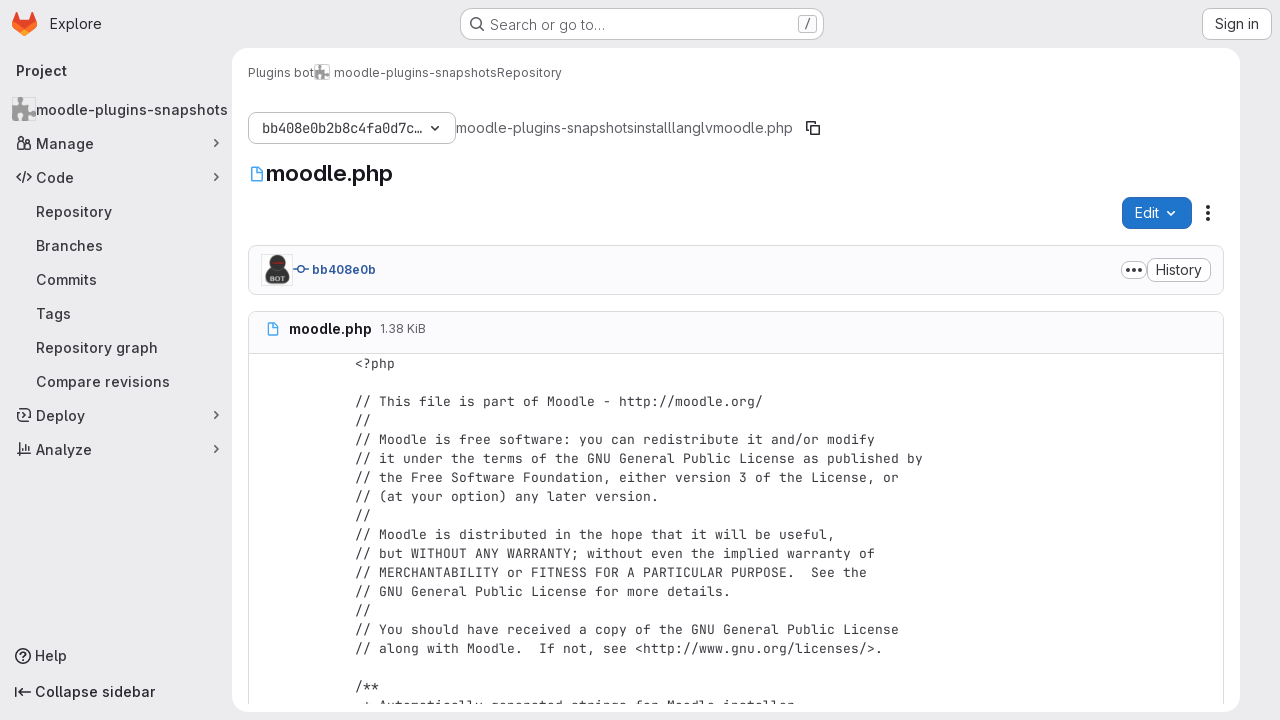

--- FILE ---
content_type: text/html; charset=utf-8
request_url: https://git.in.moodle.com/pluginsbot/moodle-plugins-snapshots/-/blob/bb408e0b2b8c4fa0d7c49a55dc6e59fbf6311231/install/lang/lv/moodle.php
body_size: 9162
content:




<!DOCTYPE html>
<html class="gl-system ui-neutral with-top-bar with-header application-chrome page-with-panels with-gl-container-queries " lang="en">
<head prefix="og: http://ogp.me/ns#">
<meta charset="utf-8">
<meta content="IE=edge" http-equiv="X-UA-Compatible">
<meta content="width=device-width, initial-scale=1" name="viewport">
<title>install/lang/lv/moodle.php · bb408e0b2b8c4fa0d7c49a55dc6e59fbf6311231 · Plugins bot / moodle-plugins-snapshots · GitLab</title>
<script>
//<![CDATA[
window.gon={};gon.api_version="v4";gon.default_avatar_url="https://git.in.moodle.com/assets/no_avatar-849f9c04a3a0d0cea2424ae97b27447dc64a7dbfae83c036c45b403392f0e8ba.png";gon.max_file_size=10;gon.asset_host=null;gon.webpack_public_path="/assets/webpack/";gon.relative_url_root="";gon.user_color_mode="gl-system";gon.user_color_scheme="white";gon.markdown_surround_selection=null;gon.markdown_automatic_lists=null;gon.markdown_maintain_indentation=null;gon.math_rendering_limits_enabled=true;gon.allow_immediate_namespaces_deletion=true;gon.recaptcha_api_server_url="https://www.recaptcha.net/recaptcha/api.js";gon.recaptcha_sitekey="6LeOQ_gcAAAAAIHpqZj6OEKc9YgHGgiJIfvO-wf1";gon.gitlab_url="https://git.in.moodle.com";gon.promo_url="https://about.gitlab.com";gon.forum_url="https://forum.gitlab.com";gon.docs_url="https://docs.gitlab.com";gon.revision="7ad50626fc9";gon.feature_category="source_code_management";gon.gitlab_logo="/assets/gitlab_logo-2957169c8ef64c58616a1ac3f4fc626e8a35ce4eb3ed31bb0d873712f2a041a0.png";gon.secure=true;gon.sprite_icons="/assets/icons-4c8dcc4ae95b72054c5ab1467cf841cbe8c4717ac179b67e7e1f80a72d92038a.svg";gon.sprite_file_icons="/assets/file_icons/file_icons-90de312d3dbe794a19dee8aee171f184ff69ca9c9cf9fe37e8b254e84c3a1543.svg";gon.illustrations_path="/images/illustrations.svg";gon.emoji_sprites_css_path="/assets/emoji_sprites-bd26211944b9d072037ec97cb138f1a52cd03ef185cd38b8d1fcc963245199a1.css";gon.emoji_backend_version=4;gon.gridstack_css_path="/assets/lazy_bundles/gridstack-f42069e5c7b1542688660592b48f2cbd86e26b77030efd195d124dbd8fe64434.css";gon.test_env=false;gon.disable_animations=false;gon.suggested_label_colors={"#cc338b":"Magenta-pink","#dc143c":"Crimson","#c21e56":"Rose red","#cd5b45":"Dark coral","#ed9121":"Carrot orange","#eee600":"Titanium yellow","#009966":"Green-cyan","#8fbc8f":"Dark sea green","#6699cc":"Blue-gray","#e6e6fa":"Lavender","#9400d3":"Dark violet","#330066":"Deep violet","#36454f":"Charcoal grey","#808080":"Gray"};gon.first_day_of_week=1;gon.time_display_relative=true;gon.time_display_format=0;gon.ee=false;gon.jh=false;gon.dot_com=false;gon.uf_error_prefix="UF";gon.pat_prefix="";gon.keyboard_shortcuts_enabled=true;gon.broadcast_message_dismissal_path=null;gon.diagramsnet_url="https://embed.diagrams.net";gon.features={"uiForOrganizations":false,"organizationSwitching":false,"findAndReplace":false,"removeMonitorMetrics":true,"workItemViewForIssues":true,"newProjectCreationForm":false,"workItemsClientSideBoards":false,"glqlWorkItems":true,"glqlAggregation":false,"glqlTypescript":false,"paneledView":true,"archiveGroup":false,"accessibleLoadingButton":false,"projectStudioEnabled":true,"inlineBlame":false,"directoryCodeDropdownUpdates":true,"repositoryFileTreeBrowser":false,"blobEditRefactor":false};
//]]>
</script>

<script>
//<![CDATA[
const root = document.documentElement;
if (window.matchMedia('(prefers-color-scheme: dark)').matches) {
  root.classList.add('gl-dark');
}

window.matchMedia('(prefers-color-scheme: dark)').addEventListener('change', (e) => {
  if (e.matches) {
    root.classList.add('gl-dark');
  } else {
    root.classList.remove('gl-dark');
  }
});

//]]>
</script>
<script>
//<![CDATA[
var gl = window.gl || {};
gl.startup_calls = null;
gl.startup_graphql_calls = [{"query":"query getBlobInfo(\n  $projectPath: ID!\n  $filePath: [String!]!\n  $ref: String!\n  $refType: RefType\n  $shouldFetchRawText: Boolean!\n) {\n  project(fullPath: $projectPath) {\n    __typename\n    id\n    repository {\n      __typename\n      empty\n      blobs(paths: $filePath, ref: $ref, refType: $refType) {\n        __typename\n        nodes {\n          __typename\n          id\n          webPath\n          name\n          size\n          rawSize\n          rawTextBlob @include(if: $shouldFetchRawText)\n          fileType\n          language\n          path\n          blamePath\n          editBlobPath\n          gitpodBlobUrl\n          ideEditPath\n          forkAndEditPath\n          ideForkAndEditPath\n          codeNavigationPath\n          projectBlobPathRoot\n          forkAndViewPath\n          environmentFormattedExternalUrl\n          environmentExternalUrlForRouteMap\n          canModifyBlob\n          canModifyBlobWithWebIde\n          canCurrentUserPushToBranch\n          archived\n          storedExternally\n          externalStorage\n          externalStorageUrl\n          rawPath\n          replacePath\n          pipelineEditorPath\n          simpleViewer {\n            fileType\n            tooLarge\n            type\n            renderError\n          }\n          richViewer {\n            fileType\n            tooLarge\n            type\n            renderError\n          }\n        }\n      }\n    }\n  }\n}\n","variables":{"projectPath":"pluginsbot/moodle-plugins-snapshots","ref":"bb408e0b2b8c4fa0d7c49a55dc6e59fbf6311231","refType":null,"filePath":"install/lang/lv/moodle.php","shouldFetchRawText":true}}];

if (gl.startup_calls && window.fetch) {
  Object.keys(gl.startup_calls).forEach(apiCall => {
   gl.startup_calls[apiCall] = {
      fetchCall: fetch(apiCall, {
        // Emulate XHR for Rails AJAX request checks
        headers: {
          'X-Requested-With': 'XMLHttpRequest'
        },
        // fetch won’t send cookies in older browsers, unless you set the credentials init option.
        // We set to `same-origin` which is default value in modern browsers.
        // See https://github.com/whatwg/fetch/pull/585 for more information.
        credentials: 'same-origin'
      })
    };
  });
}
if (gl.startup_graphql_calls && window.fetch) {
  const headers = {"X-CSRF-Token":"7d3uBXA8XeRkto1lPGjyrgLHQUXmNGVpo3wVyOzWYUlNyuWqUGwJY-fBMc9abK4Jdig-FohUEva1lwCVvdLYww","x-gitlab-feature-category":"source_code_management"};
  const url = `https://git.in.moodle.com/api/graphql`

  const opts = {
    method: "POST",
    headers: {
      "Content-Type": "application/json",
      ...headers,
    }
  };

  gl.startup_graphql_calls = gl.startup_graphql_calls.map(call => ({
    ...call,
    fetchCall: fetch(url, {
      ...opts,
      credentials: 'same-origin',
      body: JSON.stringify(call)
    })
  }))
}


//]]>
</script>

<link rel="prefetch" href="/assets/webpack/monaco.2f50fc5f.chunk.js">

<meta content="light dark" name="color-scheme">
<link rel="stylesheet" href="/assets/application-59ae9d4e7b7d01e8999df286773289ffa474123a7b129150e7e77fa443e2c2e4.css" media="(prefers-color-scheme: light)" />
<link rel="stylesheet" href="/assets/application_dark-18c1dccdcc67b178f5f5ced6b712949c6bf7c7c7232d218b2b630b7bb6a7c047.css" media="(prefers-color-scheme: dark)" />
<link rel="stylesheet" href="/assets/page_bundles/tree-ec52278884118afa6586dc439192678436d712b0d37c76f65fcd1dfb19a539dc.css" /><link rel="stylesheet" href="/assets/page_bundles/projects-5ff1d9a4f328199704b89fcdbf5501b932b19e481ac1139171ece972e7cf4c7f.css" /><link rel="stylesheet" href="/assets/page_bundles/commit_description-9e7efe20f0cef17d0606edabfad0418e9eb224aaeaa2dae32c817060fa60abcc.css" /><link rel="stylesheet" href="/assets/page_bundles/work_items-9f34e9e1785e95144a97edb25299b8dd0d2e641f7efb2d8b7bea3717104ed8f2.css" /><link rel="stylesheet" href="/assets/page_bundles/notes_shared-a4dff941637ebef2cf76105ce3c2b1b2cb2c523f2af7710be4e47d6892e03c41.css" />
<link rel="stylesheet" href="/assets/tailwind_cqs-de28f8d90ad9af296011cb3f71159cd95a46c3d2741eb02f3146ede54bf818ca.css" />


<link rel="stylesheet" href="/assets/fonts-deb7ad1d55ca77c0172d8538d53442af63604ff490c74acc2859db295c125bdb.css" />
<link rel="stylesheet" href="/assets/highlight/themes/white-9669e20d2bac0337d55977e9ba6cf7540fcbb9d11ec33b69e51bae1d72e40db3.css" media="(prefers-color-scheme: light)" />
<link rel="stylesheet" href="/assets/highlight/themes/dark-c73a404d1f019e02345db3f656cde81011d1ed7ae616045770ab85f7deac07d6.css" media="(prefers-color-scheme: dark)" />

<script src="/assets/webpack/runtime.2c23d346.bundle.js" defer="defer"></script>
<script src="/assets/webpack/main.cf3ff92e.chunk.js" defer="defer"></script>
<script src="/assets/webpack/tracker.4ac2efa2.chunk.js" defer="defer"></script>
<script>
//<![CDATA[
window.snowplowOptions = {"namespace":"gl","hostname":"git.in.moodle.com:443","postPath":"/-/collect_events","forceSecureTracker":true,"appId":"gitlab_sm"}

gl = window.gl || {};
gl.snowplowStandardContext = {"schema":"iglu:com.gitlab/gitlab_standard/jsonschema/1-1-7","data":{"environment":"self-managed","source":"gitlab-rails","correlation_id":"01KCCPMJHC3C9JH17C1715JBVD","plan":"free","extra":{},"user_id":null,"global_user_id":null,"user_type":null,"is_gitlab_team_member":null,"namespace_id":33,"ultimate_parent_namespace_id":33,"project_id":63,"feature_enabled_by_namespace_ids":null,"realm":"self-managed","deployment_type":"self-managed","instance_id":"e77df547-90e6-4dbd-bc39-2c233e6242b1","unique_instance_id":"07d2f72f-4547-5a47-a84f-62aa3d2d0fd6","host_name":"git.in.moodle.com","instance_version":"18.6.2","context_generated_at":"2025-12-14T04:32:34.949+08:00"}}
gl.snowplowPseudonymizedPageUrl = "https://git.in.moodle.com/namespace33/project63/-/blob/:repository_path";
gl.maskedDefaultReferrerUrl = null;
gl.ga4MeasurementId = 'G-ENFH3X7M5Y';
gl.duoEvents = [];
gl.onlySendDuoEvents = true;


//]]>
</script>
<link rel="preload" href="/assets/application-59ae9d4e7b7d01e8999df286773289ffa474123a7b129150e7e77fa443e2c2e4.css" as="style" type="text/css">
<link rel="preload" href="/assets/highlight/themes/white-9669e20d2bac0337d55977e9ba6cf7540fcbb9d11ec33b69e51bae1d72e40db3.css" as="style" type="text/css">




<script src="/assets/webpack/commons-pages.groups.new-pages.import.gitlab_projects.new-pages.import.manifest.new-pages.projects.n-44c6c18e.b4d27aad.chunk.js" defer="defer"></script>
<script src="/assets/webpack/commons-pages.projects.feature_flags.edit-pages.projects.feature_flags.new-super_sidebar.e5aafe46.chunk.js" defer="defer"></script>
<script src="/assets/webpack/commons-pages.search.show-super_sidebar.7d2ba26f.chunk.js" defer="defer"></script>
<script src="/assets/webpack/super_sidebar.f8a8763b.chunk.js" defer="defer"></script>
<script src="/assets/webpack/commons-pages.projects-pages.projects.activity-pages.projects.alert_management.details-pages.project-1bcd7ed0.1696e9ce.chunk.js" defer="defer"></script>
<script src="/assets/webpack/commons-pages.admin.application_settings-pages.admin.application_settings.appearances.preview_sign_i-fc9f7bc9.a30a991a.chunk.js" defer="defer"></script>
<script src="/assets/webpack/17193943.b277bd21.chunk.js" defer="defer"></script>
<script src="/assets/webpack/commons-pages.groups.packages-pages.groups.registry.repositories-pages.projects.blob.show-pages.proj-5c8a36cb.bd2ca0eb.chunk.js" defer="defer"></script>
<script src="/assets/webpack/commons-pages.projects.blob.show-pages.projects.branches.new-pages.projects.commits.show-pages.proje-81161c0b.e4a585dc.chunk.js" defer="defer"></script>
<script src="/assets/webpack/commons-pages.import.bitbucket_server.new-pages.import.gitea.new-pages.import.gitlab_projects.new-pa-7a549248.80e44fb5.chunk.js" defer="defer"></script>
<script src="/assets/webpack/dbe6a049.8c51c52f.chunk.js" defer="defer"></script>
<script src="/assets/webpack/commons-pages.projects.blob.show-pages.projects.show-pages.projects.snippets.edit-pages.projects.sni-42df7d4c.1d385add.chunk.js" defer="defer"></script>
<script src="/assets/webpack/commons-pages.projects.blob.show-pages.projects.show-pages.projects.snippets.show-pages.projects.tre-c684fcf6.17305b60.chunk.js" defer="defer"></script>
<script src="/assets/webpack/commons-pages.projects.blob.edit-pages.projects.blob.new-pages.projects.blob.show-pages.projects.sho-ec79e51c.64cb1109.chunk.js" defer="defer"></script>
<script src="/assets/webpack/commons-pages.projects.blob.show-pages.projects.commits.show-pages.projects.show-pages.projects.tree.show.f9c87edb.chunk.js" defer="defer"></script>
<script src="/assets/webpack/commons-pages.projects.blob.show-pages.projects.show-pages.projects.tree.show-pages.search.show.d1fa2a17.chunk.js" defer="defer"></script>
<script src="/assets/webpack/commons-pages.projects.blame.show-pages.projects.blob.show-pages.projects.show-pages.projects.tree.show.a7b9ada6.chunk.js" defer="defer"></script>
<script src="/assets/webpack/commons-pages.projects.blob.show-pages.projects.show-pages.projects.tree.show.1ff31a40.chunk.js" defer="defer"></script>
<script src="/assets/webpack/commons-pages.projects.blob.show-pages.projects.tree.show-treeList.c149d11d.chunk.js" defer="defer"></script>
<script src="/assets/webpack/pages.projects.blob.show.05053e6e.chunk.js" defer="defer"></script>

<meta content="object" property="og:type">
<meta content="GitLab" property="og:site_name">
<meta content="install/lang/lv/moodle.php · bb408e0b2b8c4fa0d7c49a55dc6e59fbf6311231 · Plugins bot / moodle-plugins-snapshots · GitLab" property="og:title">
<meta content="This repository is used for executing the CiBoT prechecker job against plugins submitted for the approval in the Plugins directory." property="og:description">
<meta content="https://git.in.moodle.com/uploads/-/system/project/avatar/63/icon.png" property="og:image">
<meta content="64" property="og:image:width">
<meta content="64" property="og:image:height">
<meta content="https://git.in.moodle.com/pluginsbot/moodle-plugins-snapshots/-/blob/bb408e0b2b8c4fa0d7c49a55dc6e59fbf6311231/install/lang/lv/moodle.php" property="og:url">
<meta content="summary" property="twitter:card">
<meta content="install/lang/lv/moodle.php · bb408e0b2b8c4fa0d7c49a55dc6e59fbf6311231 · Plugins bot / moodle-plugins-snapshots · GitLab" property="twitter:title">
<meta content="This repository is used for executing the CiBoT prechecker job against plugins submitted for the approval in the Plugins directory." property="twitter:description">
<meta content="https://git.in.moodle.com/uploads/-/system/project/avatar/63/icon.png" property="twitter:image">

<meta name="csrf-param" content="authenticity_token" />
<meta name="csrf-token" content="PZeC39y1w0v19XauORAmgaEGTuJIHJyKwvuxQmQjNRudgIlw_OWXzHaCygRfFHom1ekxsSZ86xXUEKQfNSeMkQ" />
<meta name="csp-nonce" />
<meta name="action-cable-url" content="/-/cable" />
<link href="/-/manifest.json" rel="manifest">
<link rel="icon" type="image/png" href="/assets/favicon-72a2cad5025aa931d6ea56c3201d1f18e68a8cd39788c7c80d5b2b82aa5143ef.png" id="favicon" data-original-href="/assets/favicon-72a2cad5025aa931d6ea56c3201d1f18e68a8cd39788c7c80d5b2b82aa5143ef.png" />
<link rel="apple-touch-icon" type="image/x-icon" href="/assets/apple-touch-icon-b049d4bc0dd9626f31db825d61880737befc7835982586d015bded10b4435460.png" />
<link href="/search/opensearch.xml" rel="search" title="Search GitLab" type="application/opensearchdescription+xml">




<meta content="This repository is used for executing the CiBoT prechecker job against plugins submitted for the approval in the Plugins directory." name="description">
<meta content="#ececef" name="theme-color">
</head>

<body class="tab-width-8 gl-browser-chrome gl-platform-mac " data-namespace-id="33" data-page="projects:blob:show" data-page-type-id="bb408e0b2b8c4fa0d7c49a55dc6e59fbf6311231/install/lang/lv/moodle.php" data-project="moodle-plugins-snapshots" data-project-full-path="pluginsbot/moodle-plugins-snapshots" data-project-id="63" data-project-studio-available="true" data-project-studio-enabled="true">
<div id="js-tooltips-container"></div>

<script>
//<![CDATA[
gl = window.gl || {};
gl.client = {"isChrome":true,"isMac":true};


//]]>
</script>


<header class="super-topbar js-super-topbar"></header>
<div class="layout-page page-with-super-sidebar">
<script>
//<![CDATA[
const outer = document.createElement('div');
outer.style.visibility = 'hidden';
outer.style.overflow = 'scroll';
document.body.appendChild(outer);
const inner = document.createElement('div');
outer.appendChild(inner);
const scrollbarWidth = outer.offsetWidth - inner.offsetWidth;
outer.parentNode.removeChild(outer);
document.documentElement.style.setProperty('--scrollbar-width', `${scrollbarWidth}px`);

//]]>
</script><aside class="js-super-sidebar super-sidebar super-sidebar-loading" data-command-palette="{&quot;project_files_url&quot;:&quot;/pluginsbot/moodle-plugins-snapshots/-/files/bb408e0b2b8c4fa0d7c49a55dc6e59fbf6311231?format=json&quot;,&quot;project_blob_url&quot;:&quot;/pluginsbot/moodle-plugins-snapshots/-/blob/bb408e0b2b8c4fa0d7c49a55dc6e59fbf6311231&quot;}" data-force-desktop-expanded-sidebar="" data-is-saas="false" data-root-path="/" data-sidebar="{&quot;is_logged_in&quot;:false,&quot;compare_plans_url&quot;:&quot;https://about.gitlab.com/pricing&quot;,&quot;context_switcher_links&quot;:[{&quot;title&quot;:&quot;Explore&quot;,&quot;link&quot;:&quot;/explore&quot;,&quot;icon&quot;:&quot;compass&quot;}],&quot;current_menu_items&quot;:[{&quot;id&quot;:&quot;project_overview&quot;,&quot;title&quot;:&quot;moodle-plugins-snapshots&quot;,&quot;avatar&quot;:&quot;/uploads/-/system/project/avatar/63/icon.png&quot;,&quot;entity_id&quot;:63,&quot;link&quot;:&quot;/pluginsbot/moodle-plugins-snapshots&quot;,&quot;link_classes&quot;:&quot;shortcuts-project&quot;,&quot;is_active&quot;:false},{&quot;id&quot;:&quot;manage_menu&quot;,&quot;title&quot;:&quot;Manage&quot;,&quot;icon&quot;:&quot;users&quot;,&quot;avatar_shape&quot;:&quot;rect&quot;,&quot;link&quot;:&quot;/pluginsbot/moodle-plugins-snapshots/activity&quot;,&quot;is_active&quot;:false,&quot;items&quot;:[{&quot;id&quot;:&quot;activity&quot;,&quot;title&quot;:&quot;Activity&quot;,&quot;link&quot;:&quot;/pluginsbot/moodle-plugins-snapshots/activity&quot;,&quot;link_classes&quot;:&quot;shortcuts-project-activity&quot;,&quot;is_active&quot;:false},{&quot;id&quot;:&quot;members&quot;,&quot;title&quot;:&quot;Members&quot;,&quot;link&quot;:&quot;/pluginsbot/moodle-plugins-snapshots/-/project_members&quot;,&quot;is_active&quot;:false}],&quot;separated&quot;:false},{&quot;id&quot;:&quot;code_menu&quot;,&quot;title&quot;:&quot;Code&quot;,&quot;icon&quot;:&quot;code&quot;,&quot;avatar_shape&quot;:&quot;rect&quot;,&quot;link&quot;:&quot;/pluginsbot/moodle-plugins-snapshots/-/tree/bb408e0b2b8c4fa0d7c49a55dc6e59fbf6311231&quot;,&quot;is_active&quot;:true,&quot;items&quot;:[{&quot;id&quot;:&quot;files&quot;,&quot;title&quot;:&quot;Repository&quot;,&quot;link&quot;:&quot;/pluginsbot/moodle-plugins-snapshots/-/tree/bb408e0b2b8c4fa0d7c49a55dc6e59fbf6311231&quot;,&quot;link_classes&quot;:&quot;shortcuts-tree&quot;,&quot;is_active&quot;:true},{&quot;id&quot;:&quot;branches&quot;,&quot;title&quot;:&quot;Branches&quot;,&quot;link&quot;:&quot;/pluginsbot/moodle-plugins-snapshots/-/branches&quot;,&quot;is_active&quot;:false},{&quot;id&quot;:&quot;commits&quot;,&quot;title&quot;:&quot;Commits&quot;,&quot;link&quot;:&quot;/pluginsbot/moodle-plugins-snapshots/-/commits/bb408e0b2b8c4fa0d7c49a55dc6e59fbf6311231&quot;,&quot;link_classes&quot;:&quot;shortcuts-commits&quot;,&quot;is_active&quot;:false},{&quot;id&quot;:&quot;tags&quot;,&quot;title&quot;:&quot;Tags&quot;,&quot;link&quot;:&quot;/pluginsbot/moodle-plugins-snapshots/-/tags&quot;,&quot;is_active&quot;:false},{&quot;id&quot;:&quot;graphs&quot;,&quot;title&quot;:&quot;Repository graph&quot;,&quot;link&quot;:&quot;/pluginsbot/moodle-plugins-snapshots/-/network/bb408e0b2b8c4fa0d7c49a55dc6e59fbf6311231&quot;,&quot;link_classes&quot;:&quot;shortcuts-network&quot;,&quot;is_active&quot;:false},{&quot;id&quot;:&quot;compare&quot;,&quot;title&quot;:&quot;Compare revisions&quot;,&quot;link&quot;:&quot;/pluginsbot/moodle-plugins-snapshots/-/compare?from=main\u0026to=bb408e0b2b8c4fa0d7c49a55dc6e59fbf6311231&quot;,&quot;is_active&quot;:false}],&quot;separated&quot;:false},{&quot;id&quot;:&quot;deploy_menu&quot;,&quot;title&quot;:&quot;Deploy&quot;,&quot;icon&quot;:&quot;deployments&quot;,&quot;avatar_shape&quot;:&quot;rect&quot;,&quot;link&quot;:&quot;/pluginsbot/moodle-plugins-snapshots/-/releases&quot;,&quot;is_active&quot;:false,&quot;items&quot;:[{&quot;id&quot;:&quot;releases&quot;,&quot;title&quot;:&quot;Releases&quot;,&quot;link&quot;:&quot;/pluginsbot/moodle-plugins-snapshots/-/releases&quot;,&quot;link_classes&quot;:&quot;shortcuts-deployments-releases&quot;,&quot;is_active&quot;:false},{&quot;id&quot;:&quot;model_registry&quot;,&quot;title&quot;:&quot;Model registry&quot;,&quot;link&quot;:&quot;/pluginsbot/moodle-plugins-snapshots/-/ml/models&quot;,&quot;is_active&quot;:false}],&quot;separated&quot;:false},{&quot;id&quot;:&quot;analyze_menu&quot;,&quot;title&quot;:&quot;Analyze&quot;,&quot;icon&quot;:&quot;chart&quot;,&quot;avatar_shape&quot;:&quot;rect&quot;,&quot;link&quot;:&quot;/pluginsbot/moodle-plugins-snapshots/-/graphs/bb408e0b2b8c4fa0d7c49a55dc6e59fbf6311231&quot;,&quot;is_active&quot;:false,&quot;items&quot;:[{&quot;id&quot;:&quot;contributors&quot;,&quot;title&quot;:&quot;Contributor analytics&quot;,&quot;link&quot;:&quot;/pluginsbot/moodle-plugins-snapshots/-/graphs/bb408e0b2b8c4fa0d7c49a55dc6e59fbf6311231&quot;,&quot;is_active&quot;:false},{&quot;id&quot;:&quot;repository_analytics&quot;,&quot;title&quot;:&quot;Repository analytics&quot;,&quot;link&quot;:&quot;/pluginsbot/moodle-plugins-snapshots/-/graphs/bb408e0b2b8c4fa0d7c49a55dc6e59fbf6311231/charts&quot;,&quot;link_classes&quot;:&quot;shortcuts-repository-charts&quot;,&quot;is_active&quot;:false},{&quot;id&quot;:&quot;model_experiments&quot;,&quot;title&quot;:&quot;Model experiments&quot;,&quot;link&quot;:&quot;/pluginsbot/moodle-plugins-snapshots/-/ml/experiments&quot;,&quot;is_active&quot;:false}],&quot;separated&quot;:false}],&quot;current_context_header&quot;:&quot;Project&quot;,&quot;support_path&quot;:&quot;https://about.gitlab.com/get-help/&quot;,&quot;docs_path&quot;:&quot;/help/docs&quot;,&quot;display_whats_new&quot;:false,&quot;show_version_check&quot;:null,&quot;search&quot;:{&quot;search_path&quot;:&quot;/search&quot;,&quot;issues_path&quot;:&quot;/dashboard/issues&quot;,&quot;mr_path&quot;:&quot;/dashboard/merge_requests&quot;,&quot;autocomplete_path&quot;:&quot;/search/autocomplete&quot;,&quot;settings_path&quot;:&quot;/search/settings&quot;,&quot;search_context&quot;:{&quot;project&quot;:{&quot;id&quot;:63,&quot;name&quot;:&quot;moodle-plugins-snapshots&quot;},&quot;project_metadata&quot;:{},&quot;code_search&quot;:true,&quot;ref&quot;:&quot;bb408e0b2b8c4fa0d7c49a55dc6e59fbf6311231&quot;,&quot;scope&quot;:null,&quot;for_snippets&quot;:null}},&quot;panel_type&quot;:&quot;project&quot;,&quot;shortcut_links&quot;:[{&quot;title&quot;:&quot;Snippets&quot;,&quot;href&quot;:&quot;/explore/snippets&quot;,&quot;css_class&quot;:&quot;dashboard-shortcuts-snippets&quot;},{&quot;title&quot;:&quot;Groups&quot;,&quot;href&quot;:&quot;/explore/groups&quot;,&quot;css_class&quot;:&quot;dashboard-shortcuts-groups&quot;},{&quot;title&quot;:&quot;Projects&quot;,&quot;href&quot;:&quot;/explore/projects/starred&quot;,&quot;css_class&quot;:&quot;dashboard-shortcuts-projects&quot;}],&quot;terms&quot;:null,&quot;sign_in_visible&quot;:&quot;true&quot;,&quot;allow_signup&quot;:&quot;false&quot;,&quot;new_user_registration_path&quot;:&quot;/users/sign_up&quot;,&quot;sign_in_path&quot;:&quot;/users/sign_in?redirect_to_referer=yes&quot;}"></aside>


<div class="panels-container gl-flex gl-gap-3">
<div class="content-panels gl-flex-1 gl-w-full gl-flex gl-gap-3 gl-relative js-content-panels gl-@container/content-panels">
<div class="js-static-panel static-panel content-wrapper gl-relative paneled-view gl-flex-1 gl-overflow-y-auto gl-bg-default" id="static-panel-portal">
<div class="panel-header">
<div class="broadcast-wrapper">



</div>
<div class="top-bar-fixed container-fluid gl-rounded-t-lg gl-sticky gl-top-0 gl-left-0 gl-mx-0 gl-w-full" data-testid="top-bar">
<div class="top-bar-container gl-flex gl-items-center gl-gap-2">
<div class="gl-grow gl-basis-0 gl-flex gl-items-center gl-justify-start gl-gap-3">
<script type="application/ld+json">
{"@context":"https://schema.org","@type":"BreadcrumbList","itemListElement":[{"@type":"ListItem","position":1,"name":"Plugins bot","item":"https://git.in.moodle.com/pluginsbot"},{"@type":"ListItem","position":2,"name":"moodle-plugins-snapshots","item":"https://git.in.moodle.com/pluginsbot/moodle-plugins-snapshots"},{"@type":"ListItem","position":3,"name":"Repository","item":"https://git.in.moodle.com/pluginsbot/moodle-plugins-snapshots/-/blob/bb408e0b2b8c4fa0d7c49a55dc6e59fbf6311231/install/lang/lv/moodle.php"}]}


</script>
<div data-testid="breadcrumb-links" id="js-vue-page-breadcrumbs-wrapper">
<div data-breadcrumbs-json="[{&quot;text&quot;:&quot;Plugins bot&quot;,&quot;href&quot;:&quot;/pluginsbot&quot;,&quot;avatarPath&quot;:null},{&quot;text&quot;:&quot;moodle-plugins-snapshots&quot;,&quot;href&quot;:&quot;/pluginsbot/moodle-plugins-snapshots&quot;,&quot;avatarPath&quot;:&quot;/uploads/-/system/project/avatar/63/icon.png&quot;},{&quot;text&quot;:&quot;Repository&quot;,&quot;href&quot;:&quot;/pluginsbot/moodle-plugins-snapshots/-/blob/bb408e0b2b8c4fa0d7c49a55dc6e59fbf6311231/install/lang/lv/moodle.php&quot;,&quot;avatarPath&quot;:null}]" id="js-vue-page-breadcrumbs"></div>
<div id="js-injected-page-breadcrumbs"></div>
<div id="js-page-breadcrumbs-extra"></div>
</div>


</div>

</div>
</div>

</div>
<div class="panel-content">
<div class="panel-content-inner js-static-panel-inner">
<div class="alert-wrapper alert-wrapper-top-space gl-flex gl-flex-col gl-gap-3 container-fluid container-limited">


























</div>

<div class="container-fluid container-limited project-highlight-puc">
<main class="content gl-@container/panel" id="content-body" itemscope itemtype="http://schema.org/SoftwareSourceCode">
<div id="js-drawer-container"></div>
<div class="flash-container flash-container-page sticky" data-testid="flash-container">
<div id="js-global-alerts"></div>
</div>






<div class="js-signature-container" data-signatures-path="/pluginsbot/moodle-plugins-snapshots/-/commits/bb408e0b2b8c4fa0d7c49a55dc6e59fbf6311231/signatures?limit=1"></div>

<div class="tree-holder gl-pt-5" id="tree-holder">
<div data-blob-path="install/lang/lv/moodle.php" data-breadcrumbs-can-collaborate="false" data-breadcrumbs-can-edit-tree="false" data-breadcrumbs-can-push-code="false" data-breadcrumbs-can-push-to-branch="false" data-breadcrumbs-new-blob-path="/pluginsbot/moodle-plugins-snapshots/-/new/bb408e0b2b8c4fa0d7c49a55dc6e59fbf6311231" data-breadcrumbs-new-branch-path="/pluginsbot/moodle-plugins-snapshots/-/branches/new" data-breadcrumbs-new-dir-path="/pluginsbot/moodle-plugins-snapshots/-/create_dir/bb408e0b2b8c4fa0d7c49a55dc6e59fbf6311231" data-breadcrumbs-new-tag-path="/pluginsbot/moodle-plugins-snapshots/-/tags/new" data-breadcrumbs-upload-path="/pluginsbot/moodle-plugins-snapshots/-/create/bb408e0b2b8c4fa0d7c49a55dc6e59fbf6311231" data-download-links="[{&quot;text&quot;:&quot;zip&quot;,&quot;path&quot;:&quot;/pluginsbot/moodle-plugins-snapshots/-/archive/bb408e0b2b8c4fa0d7c49a55dc6e59fbf6311231/moodle-plugins-snapshots-bb408e0b2b8c4fa0d7c49a55dc6e59fbf6311231.zip&quot;},{&quot;text&quot;:&quot;tar.gz&quot;,&quot;path&quot;:&quot;/pluginsbot/moodle-plugins-snapshots/-/archive/bb408e0b2b8c4fa0d7c49a55dc6e59fbf6311231/moodle-plugins-snapshots-bb408e0b2b8c4fa0d7c49a55dc6e59fbf6311231.tar.gz&quot;},{&quot;text&quot;:&quot;tar.bz2&quot;,&quot;path&quot;:&quot;/pluginsbot/moodle-plugins-snapshots/-/archive/bb408e0b2b8c4fa0d7c49a55dc6e59fbf6311231/moodle-plugins-snapshots-bb408e0b2b8c4fa0d7c49a55dc6e59fbf6311231.tar.bz2&quot;},{&quot;text&quot;:&quot;tar&quot;,&quot;path&quot;:&quot;/pluginsbot/moodle-plugins-snapshots/-/archive/bb408e0b2b8c4fa0d7c49a55dc6e59fbf6311231/moodle-plugins-snapshots-bb408e0b2b8c4fa0d7c49a55dc6e59fbf6311231.tar&quot;}]" data-escaped-ref="bb408e0b2b8c4fa0d7c49a55dc6e59fbf6311231" data-history-link="/pluginsbot/moodle-plugins-snapshots/-/commits/bb408e0b2b8c4fa0d7c49a55dc6e59fbf6311231" data-http-url="https://git.in.moodle.com/pluginsbot/moodle-plugins-snapshots.git" data-project-id="63" data-project-path="pluginsbot/moodle-plugins-snapshots" data-project-root-path="/pluginsbot/moodle-plugins-snapshots" data-project-short-path="moodle-plugins-snapshots" data-ref="bb408e0b2b8c4fa0d7c49a55dc6e59fbf6311231" data-ref-type="" data-root-ref="main" data-ssh-url="git@git.in.moodle.com:pluginsbot/moodle-plugins-snapshots.git" data-xcode-url="" id="js-repository-blob-header-app"></div>
<div class="info-well">
<div data-history-link="/pluginsbot/moodle-plugins-snapshots/-/commits/bb408e0b2b8c4fa0d7c49a55dc6e59fbf6311231" id="js-last-commit"></div>
<div class="gl-hidden @sm/panel:gl-block">

</div>
</div>
<div class="blob-content-holder js-per-page" data-blame-per-page="1000" id="blob-content-holder">
<div data-blob-path="install/lang/lv/moodle.php" data-can-download-code="true" data-escaped-ref="bb408e0b2b8c4fa0d7c49a55dc6e59fbf6311231" data-full-name="Plugins bot / moodle-plugins-snapshots" data-has-revs-file="false" data-original-branch="bb408e0b2b8c4fa0d7c49a55dc6e59fbf6311231" data-project-path="pluginsbot/moodle-plugins-snapshots" data-ref-type="" data-resource-id="gid://gitlab/Project/63" data-user-id="" id="js-view-blob-app">
<div class="gl-spinner-container" role="status"><span aria-hidden class="gl-spinner gl-spinner-md gl-spinner-dark !gl-align-text-bottom"></span><span class="gl-sr-only !gl-absolute">Loading</span>
</div>
</div>
</div>

</div>
<script>
//<![CDATA[
  window.gl = window.gl || {};
  window.gl.webIDEPath = '/-/ide/project/pluginsbot/moodle-plugins-snapshots/edit/bb408e0b2b8c4fa0d7c49a55dc6e59fbf6311231/-/install/lang/lv/moodle.php'


//]]>
</script>
<div data-ambiguous="false" data-ref="bb408e0b2b8c4fa0d7c49a55dc6e59fbf6311231" id="js-ambiguous-ref-modal"></div>

</main>
</div>

</div>

</div>
</div>
<div class="js-dynamic-panel paneled-view contextual-panel gl-@container/panel !gl-absolute gl-shadow-lg @xl/content-panels:gl-w-1/2 @xl/content-panels:gl-shadow-none @xl/content-panels:!gl-relative" id="contextual-panel-portal"></div>
</div>
</div>
<div class="paneled-view ai-panels">

</div>
</div>


<script>
//<![CDATA[
if ('loading' in HTMLImageElement.prototype) {
  document.querySelectorAll('img.lazy').forEach(img => {
    img.loading = 'lazy';
    let imgUrl = img.dataset.src;
    // Only adding width + height for avatars for now
    if (imgUrl.indexOf('/avatar/') > -1 && imgUrl.indexOf('?') === -1) {
      const targetWidth = img.getAttribute('width') || img.width;
      imgUrl += `?width=${targetWidth}`;
    }
    img.src = imgUrl;
    img.removeAttribute('data-src');
    img.classList.remove('lazy');
    img.classList.add('js-lazy-loaded');
    img.dataset.testid = 'js-lazy-loaded-content';
  });
}

//]]>
</script>
<script>
//<![CDATA[
gl = window.gl || {};
gl.experiments = {};


//]]>
</script>

</body>
</html>

